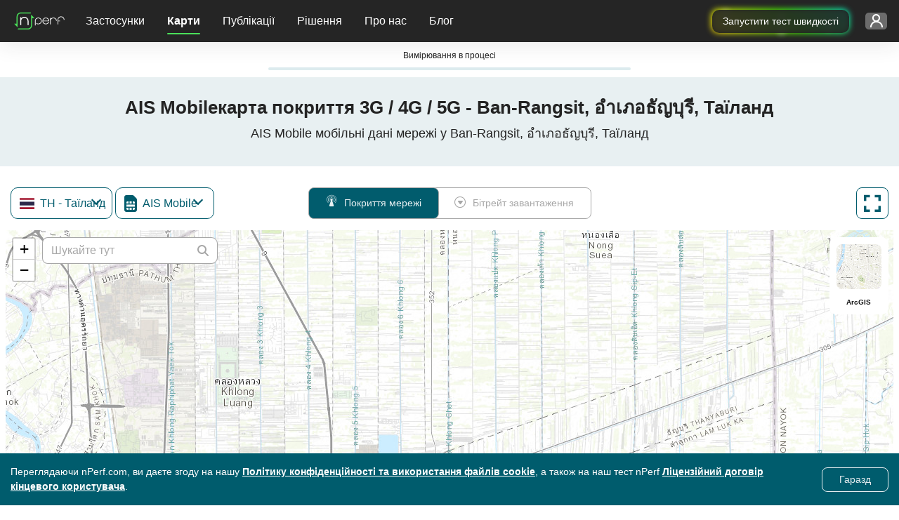

--- FILE ---
content_type: text/html; charset=UTF-8
request_url: https://www.nperf.com/uk/map/get-isp-list-by-country
body_size: -272
content:
{"status":200,"data":{"isp":[{"IspId":19345,"IspName":"AIS Mobile","IspFullName":{"Signal":"AIS Mobile","Download":"AIS Mobile"}},{"IspId":1885,"IspName":"dtac","IspFullName":{"Signal":"dtac","Download":"dtac"}},{"IspId":3379,"IspName":"NT Mobile","IspFullName":{"Signal":"NT Mobile","Download":"NT Mobile"}},{"IspId":11529,"IspName":"True Move H","IspFullName":{"Signal":"True Move H","Download":"True Move H"}}],"Status":"OK"},"errors":[]}

--- FILE ---
content_type: text/html; charset=UTF-8
request_url: https://www.nperf.com/uk/map/update-map-header-component
body_size: -311
content:
<div class="row">
	<div class="col-12">
		<h1>AIS Mobileкарта покриття 3G / 4G / 5G - , Таїланд</h1>
		<h2>AIS Mobile мобільні дані мережі у , Таїланд</h2>
	</div>
</div>

--- FILE ---
content_type: text/html; charset=UTF-8
request_url: https://www.nperf.com/uk/map/update-map-description-component
body_size: 580
content:

<div class="row">
    <div class="col-11 container-text">
        <div class="isp-and-cities-container">
            <div id="ispList">
                <h2>Карта покриття мобільного зв’язку за оператором</h2>
                <p>Ця карта показує охоплення AIS Mobile 2G, 3G, 4G та 5G мобільної мережі у . Дивіться також: <a href="/uk/map/TH/1613769.Ban-Rangsit/19345.AIS-Mobile/download">AIS Mobile</a> карта мобільних швидкостей у  і  покриття мобільних мереж у .</p>
                                    <ul>
                                                    <li>
                                <a href="/uk/map/TH/-/1885.dtac/signal">dtac</a>                            </li>
                                                    <li>
                                <a href="/uk/map/TH/-/3379.NT-Mobile/signal">NT Mobile</a>                            </li>
                                                    <li>
                                <a href="/uk/map/TH/-/11529.True-Move-H/signal">True Move H</a>                            </li>
                                            </ul>
                            </div>

            <div class="divider"></div>

            <div id="citiesList">
                                    <h2>Карти покриття мобільного зв’язку для інших зон</h2>
                    <p>Дивіться також  3G / 4G / 5G покриття мобільної мережі в <span class="citiesTop15"></span> :</p>
                    <ul class="cities-list">
                                                    <li>
                                <a href="/uk/map/TH/1609350.Bangkok/19345.AIS-Mobile/signal">Bangkok</a>                            </li>
                                                    <li>
                                <a href="/uk/map/TH/1606590.Samut-Prakan/19345.AIS-Mobile/signal">Samut Prakan</a>                            </li>
                                                    <li>
                                <a href="/uk/map/TH/1608133.Mueang-Nonthaburi/19345.AIS-Mobile/signal">Mueang Nonthaburi</a>                            </li>
                                                    <li>
                                <a href="/uk/map/TH/1605239.Udon-Thani/19345.AIS-Mobile/signal">Udon Thani</a>                            </li>
                                                    <li>
                                <a href="/uk/map/TH/1611110.Chon-Buri/19345.AIS-Mobile/signal">Chon Buri</a>                            </li>
                                                    <li>
                                <a href="/uk/map/TH/1608529.Nakhon-Ratchasima/19345.AIS-Mobile/signal">Nakhon Ratchasima</a>                            </li>
                                                    <li>
                                <a href="/uk/map/TH/1153671.Chiang-Mai/19345.AIS-Mobile/signal">Chiang Mai</a>                            </li>
                                                    <li>
                                <a href="/uk/map/TH/1610780.Hat-Yai/19345.AIS-Mobile/signal">Hat Yai</a>                            </li>
                                                    <li>
                                <a href="/uk/map/TH/1608048.Pak-Kret/19345.AIS-Mobile/signal">Pak Kret</a>                            </li>
                                                    <li>
                                <a href="/uk/map/TH/1606250.Si-Racha/19345.AIS-Mobile/signal">Si Racha</a>                            </li>
                                                    <li>
                                <a href="/uk/map/TH/1607508.Phra-Pradaeng/19345.AIS-Mobile/signal">Phra Pradaeng</a>                            </li>
                                                    <li>
                                <a href="/uk/map/TH/1152473.Lampang/19345.AIS-Mobile/signal">Lampang</a>                            </li>
                                                    <li>
                                <a href="/uk/map/TH/1609776.Khon-Kaen/19345.AIS-Mobile/signal">Khon Kaen</a>                            </li>
                                                    <li>
                                <a href="/uk/map/TH/1150515.Surat-Thani/19345.AIS-Mobile/signal">Surat Thani</a>                            </li>
                                                    <li>
                                <a href="/uk/map/TH/1613769.Ban-Rangsit/19345.AIS-Mobile/signal">Ban Rangsit</a>                            </li>
                                            </ul>
                
                                    <p>
                        Дивіться також покриття мобільних мереж 3G / 4G / 5G у вашому регіоні:                    </p>
                    <ul class="adm1-cities-list">
                                                    <li>
                                <a href="/uk/map/TH/1609899.Khlong-Luang/19345.AIS-Mobile/signal">Khlong Luang</a>                            </li>
                                                    <li>
                                <a href="/uk/map/TH/1617111.Ban-Lam-Luk-Ka/19345.AIS-Mobile/signal">Ban Lam Luk Ka</a>                            </li>
                                                    <li>
                                <a href="/uk/map/TH/1607983.Pathum-Thani/19345.AIS-Mobile/signal">Pathum Thani</a>                            </li>
                                            </ul>
                            </div>
        </div>
    </div>
</div>


--- FILE ---
content_type: text/html; charset=UTF-8
request_url: https://www.nperf.com/uk/map/update-map-header-component
body_size: -269
content:
<div class="row">
	<div class="col-12">
		<h1>AIS Mobileкарта покриття 3G / 4G / 5G - Ban-Rangsit, อำเภอธัญบุรี, Таїланд</h1>
		<h2>AIS Mobile мобільні дані мережі у Ban-Rangsit, อำเภอธัญบุรี, Таїланд</h2>
	</div>
</div>

--- FILE ---
content_type: text/html; charset=UTF-8
request_url: https://www.nperf.com/uk/map/update-map-description-component
body_size: 616
content:

<div class="row">
    <div class="col-11 container-text">
        <div class="isp-and-cities-container">
            <div id="ispList">
                <h2>Карта покриття мобільного зв’язку за оператором</h2>
                <p>Ця карта показує охоплення AIS Mobile 2G, 3G, 4G та 5G мобільної мережі у Ban-Rangsit, อำเภอธัญบุรี. Дивіться також: <a href="/uk/map/TH/1613769.Ban-Rangsit/19345.AIS-Mobile/download">AIS Mobile</a> карта мобільних швидкостей у Ban-Rangsit, อำเภอธัญบุรี і  покриття мобільних мереж у Ban-Rangsit, อำเภอธัญบุรี.</p>
                                    <ul>
                                                    <li>
                                <a href="/uk/map/TH/-/1885.dtac/signal">dtac</a>                            </li>
                                                    <li>
                                <a href="/uk/map/TH/-/3379.NT-Mobile/signal">NT Mobile</a>                            </li>
                                                    <li>
                                <a href="/uk/map/TH/-/11529.True-Move-H/signal">True Move H</a>                            </li>
                                            </ul>
                            </div>

            <div class="divider"></div>

            <div id="citiesList">
                                    <h2>Карти покриття мобільного зв’язку для інших зон</h2>
                    <p>Дивіться також  3G / 4G / 5G покриття мобільної мережі в <span class="citiesTop15"></span> :</p>
                    <ul class="cities-list">
                                                    <li>
                                <a href="/uk/map/TH/1609350.Bangkok/19345.AIS-Mobile/signal">Bangkok</a>                            </li>
                                                    <li>
                                <a href="/uk/map/TH/1606590.Samut-Prakan/19345.AIS-Mobile/signal">Samut Prakan</a>                            </li>
                                                    <li>
                                <a href="/uk/map/TH/1608133.Mueang-Nonthaburi/19345.AIS-Mobile/signal">Mueang Nonthaburi</a>                            </li>
                                                    <li>
                                <a href="/uk/map/TH/1605239.Udon-Thani/19345.AIS-Mobile/signal">Udon Thani</a>                            </li>
                                                    <li>
                                <a href="/uk/map/TH/1611110.Chon-Buri/19345.AIS-Mobile/signal">Chon Buri</a>                            </li>
                                                    <li>
                                <a href="/uk/map/TH/1608529.Nakhon-Ratchasima/19345.AIS-Mobile/signal">Nakhon Ratchasima</a>                            </li>
                                                    <li>
                                <a href="/uk/map/TH/1153671.Chiang-Mai/19345.AIS-Mobile/signal">Chiang Mai</a>                            </li>
                                                    <li>
                                <a href="/uk/map/TH/1610780.Hat-Yai/19345.AIS-Mobile/signal">Hat Yai</a>                            </li>
                                                    <li>
                                <a href="/uk/map/TH/1608048.Pak-Kret/19345.AIS-Mobile/signal">Pak Kret</a>                            </li>
                                                    <li>
                                <a href="/uk/map/TH/1606250.Si-Racha/19345.AIS-Mobile/signal">Si Racha</a>                            </li>
                                                    <li>
                                <a href="/uk/map/TH/1607508.Phra-Pradaeng/19345.AIS-Mobile/signal">Phra Pradaeng</a>                            </li>
                                                    <li>
                                <a href="/uk/map/TH/1152473.Lampang/19345.AIS-Mobile/signal">Lampang</a>                            </li>
                                                    <li>
                                <a href="/uk/map/TH/1609776.Khon-Kaen/19345.AIS-Mobile/signal">Khon Kaen</a>                            </li>
                                                    <li>
                                <a href="/uk/map/TH/1150515.Surat-Thani/19345.AIS-Mobile/signal">Surat Thani</a>                            </li>
                                                    <li>
                                <a href="/uk/map/TH/1613769.Ban-Rangsit/19345.AIS-Mobile/signal">Ban Rangsit</a>                            </li>
                                            </ul>
                
                                    <p>
                        Дивіться також покриття мобільних мереж 3G / 4G / 5G у вашому регіоні:                    </p>
                    <ul class="adm1-cities-list">
                                                    <li>
                                <a href="/uk/map/TH/1609899.Khlong-Luang/19345.AIS-Mobile/signal">Khlong Luang</a>                            </li>
                                                    <li>
                                <a href="/uk/map/TH/1617111.Ban-Lam-Luk-Ka/19345.AIS-Mobile/signal">Ban Lam Luk Ka</a>                            </li>
                                                    <li>
                                <a href="/uk/map/TH/1607983.Pathum-Thani/19345.AIS-Mobile/signal">Pathum Thani</a>                            </li>
                                            </ul>
                            </div>
        </div>
    </div>
</div>
